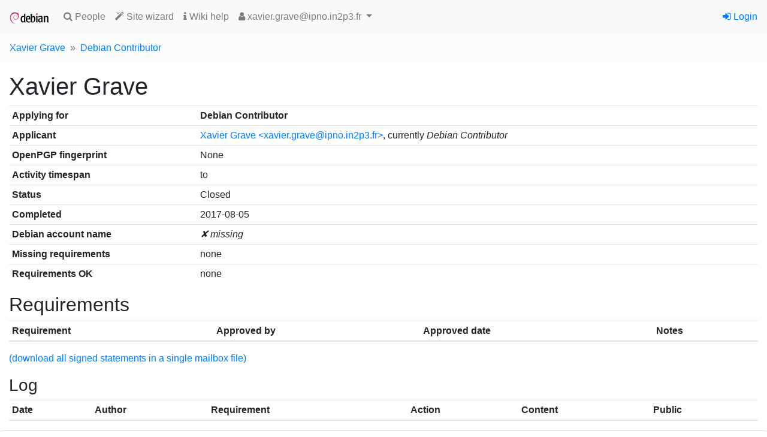

--- FILE ---
content_type: text/html; charset=utf-8
request_url: https://nm.debian.org/process/264/
body_size: 8109
content:

<!doctype html>
<html lang="en">
  <head>
    <!-- Required meta tags -->
    <meta charset="utf-8">
    <meta name="viewport" content="width=device-width, initial-scale=1, shrink-to-fit=no">
    <link rel="shortcut icon" href="https://nm.debian.org/static/favicon.ico">

    
    <link rel="stylesheet" href="https://nm.debian.org/static/common/bootstrap4/css/bootstrap.min.css" />
    <link rel="stylesheet" href="https://nm.debian.org/static/common/fork-awesome/css/fork-awesome.css" />
    
    <script src="https://nm.debian.org/static/common/jquery/jquery.min.js"></script>
    <script src="https://nm.debian.org/static/common/popper.js/umd/popper.min.js"></script>
    <script src="https://nm.debian.org/static/common/bootstrap4/js/bootstrap.min.js"></script>
    
    

    


    <title>Debian New Member Process</title>
    
<link rev="made" href="mailto:nm@debian.org">
<link type="text/css" rel="stylesheet" media="all" href="https://nm.debian.org/static/css/nm2.css">
<script id="ALL_STATUS" type="application/json">[["STATUS_DC", "dc", "DC", "a", "Debian Contributor"], ["STATUS_DC_GA", "dc_ga", "DC+account", "a", "Debian Contributor, with guest account"], ["STATUS_DM", "dm", "DM", "a", "Debian Maintainer"], ["STATUS_DM_GA", "dm_ga", "DM+account", "a", "Debian Maintainer, with guest account"], ["STATUS_DD_U", "dd_u", "DD, upl.", "a", "Debian Developer, uploading"], ["STATUS_DD_NU", "dd_nu", "DD, non-upl.", "a", "Debian Developer, non-uploading"], ["STATUS_EMERITUS_DD", "dd_e", "DD, emeritus", "a", "Debian Developer, emeritus"], ["STATUS_REMOVED_DD", "dd_r", "DD, removed", "a", "Debian Developer, removed"]]</script>
<script src="https://nm.debian.org/static/js/nm.js"></script>
<script type="text/javascript">
(function() {
"use strict";
window.nm2.url_api_people = "/api/people/";
})();
</script>

<link type="text/css" rel="stylesheet" media="all" href="https://nm.debian.org/static/css/process.css">

  </head>
  <body>
    
    <nav id="main-navbar1" class="navbar navbar-expand-sm navbar-light bg-light">
      <a class="navbar-brand" href="/"><img src="https://nm.debian.org/static/debian/img/openlogo-50.png"></img></a>
      <button class="navbar-toggler" type="button" data-toggle="collapse" data-target="#navbarSupportedContent" aria-controls="navbarSupportedContent" aria-expanded="false" aria-label="Toggle navigation">
        <span class="navbar-toggler-icon"></span>
      </button>
    
      <div class="collapse navbar-collapse" id="navbarSupportedContent">
        <ul class="navbar-nav mr-auto">
          
  <li class="nav-item"><a class="nav-link" href="/public/findperson/"><span class="fa fa-search"></span> People</a></li>
  <li class="nav-item"><a class="nav-link" href="/wizard/"><span class="fa fa-magic"></span> Site wizard</a></li>
  
  <li><a class="nav-link" href="https://wiki.debian.org/nm.debian.org/Process"><span class="fa fa-info"></span> Wiki help<a/a></li>
   
  <li class="nav-item dropdown">
    <a class="nav-link dropdown-toggle" href="#" id="navbarDropdown" role="button" data-toggle="dropdown" aria-haspopup="true" aria-expanded="false">
      <span class="fa fa-user"></span> xavier.grave@ipno.in2p3.fr
    </a>
    <div class="dropdown-menu" role="menu" aria-labelledby="navbarDropdown">
    
      <a class=
     
        "dropdown-item"
     
     
         target="_blank"
     
      href="http://qa.debian.org/developer.php?login=xavier.grave%40ipno.in2p3.fr"><span class="fa fa-tasks"></span> DDPO</a>
    
      <a class=
     
        "dropdown-item"
     
     
         target="_blank"
     
      href="http://portfolio.debian.net/result?email=xavier.grave%40ipno.in2p3.fr&amp;name=Xavier+Grave&amp;gpgfp=&amp;username=&amp;nonddemail=xavier.grave%40ipno.in2p3.fr&amp;wikihomepage=&amp;forumsid="><span class="fa fa-newspaper-o"></span> Portfolio</a>
    
      <a class=
     
        "dropdown-item disabled"
     
     
         target="_blank"
     
      href="#"><span class="fa fa-address-card"></span> Contributor</a>
    
    
    <form class="form-inline" method="POST" action="/impersonate/impersonate/"><input type="hidden" name="csrfmiddlewaretoken" value="OaWOBN8UELi9MXuDSbXdduWvM5AYBgJSTgxFBPozDvyBrziaTDNXD1vSm9A0trWm">
      <input type="hidden" name="pk" value="18907">
      <input type="hidden" name="next" value="https://nm.debian.org/process/264/">
      <button class="dropdown-item btn btn-link" type="submit"><span class="fa fa-random"></span> Impersonate</button>
    </form>
    
    </div>
  </li>
  
  

        </ul>

        

        
        <ul class="navbar-nav navbar-right">
          


<li class="nav-item"><a href="/signon/login/"><span class="fa fa-sign-in"></span> Login</a></li>



        </ul>
        
      </div>
    </nav>
    

    






<div aria-live="polite" aria-atomic="true" class="position-relative">
  <div style="position: absolute; top: 0; right: 0;">
    
    
    
  </div>
</div>



    
<nav aria-label="breadcrumb">
<ol class="breadcrumb">
<li class="breadcrumb-item"><a href="/person/xavier.grave@ipno.in2p3.fr/">Xavier Grave</a></li>
<li class="breadcrumb-item"><a href="/process/264/">Debian Contributor</a></li>

</ol>


    <div id="main-content" class="container-fluid mt-2">
    

<h1 class="d-flex">
  
  Xavier Grave
</h1>

<table class="table table-sm">
  <tr>
    <th>Applying for</th>
    <td><b>Debian Contributor</b></td>
  </tr>
  <tr>
    <th>Applicant</th>
    <td>
      <a href="/person/xavier.grave@ipno.in2p3.fr/">Xavier Grave &lt;xavier.grave@ipno.in2p3.fr&gt;</a>,
      currently <i>Debian Contributor</i>
    </td>
  </tr>
  <tr><th>OpenPGP fingerprint</th><td>None</td></tr>
  <tr><th>Activity timespan</th><td> to </td></tr>
  <tr>
    <th>Status</th>
    <td>Closed</td>
  </tr>

  
  <tr>
    <th>Completed</th>
    <td>2017-08-05</td>
  </tr>
  

  

  
  
  

  <tr>
    <th>Debian account name</th>
    <td>
      
          
          <i>✘ missing</i>
          
      
    </td>
  </tr>

  

  <tr>
    <th>Missing requirements</th>
    <td>
      
        none
      
    </td>
  </tr>

  <tr>
    <th>Requirements OK</th>
    <td>
      
        none
      
    </td>
  </tr>

  

  
</table>

<h2 class="mt-3">Requirements</h2>

<table class="table table-sm">
  <thead>
    <tr>
      <th>Requirement</th>
      <th>Approved by</th>
      <th>Approved date</th>
      <th>Notes</th>
    </tr>
  </thead>
  <tbody>
    
  </tbody>
</table>

<a href="/process/264/download_statements/" id="download_statements">(download all signed statements in a single mailbox file)</a>


<h3 class="mt-3">Log</h2>




<table class="table table-sm">
  <thead>
    <tr>
      <th>Date</th>
      <th>Author</th>
      
      <th>Requirement</th>
      
      <th>Action</th>
      <th>Content</th>
      <th>Public</th>
      
    </tr>
  </thead>
  <tbody>
    
  </tbody>
</table>



    </div>

    <footer id="main-footer" class="card mt-3 d-print-none">
    
<div class="card-body">

<p class="card-text"><small>

<a href="/license/">Copyright</a> © 2012--2020 <a href="https://wiki.debian.org/Teams/FrontDesk">Debian Front Desk</a>.
Source code is <a href="https://salsa.debian.org/nm-team/nm.debian.org">available on Salsa</a>.
Report bugs on <a href="https://salsa.debian.org/nm-team/nm.debian.org/-/issues">Salsa</a> or the <a href="http://bugs.debian.org/nm.debian.org">Debian BTS</a>.

</small>
</p>




<form action="/i18n/setlang/" method="post"><input type="hidden" name="csrfmiddlewaretoken" value="OaWOBN8UELi9MXuDSbXdduWvM5AYBgJSTgxFBPozDvyBrziaTDNXD1vSm9A0trWm">
<input type="hidden" name="next" value="/process/264/" />
<p class="card-text"><small>
This page is also available in the following languages:

<button class="btn btn-link m-0 p-0 border-0 "
    title="German" name="language" value="de">Deutsch</button>, 

<button class="btn btn-link m-0 p-0 border-0 current"
    title="English" name="language" value="en">English</button>, 

<button class="btn btn-link m-0 p-0 border-0 "
    title="Spanish" name="language" value="es">español</button>, 

<button class="btn btn-link m-0 p-0 border-0 "
    title="Italian" name="language" value="it">italiano</button>, 

<button class="btn btn-link m-0 p-0 border-0 "
    title="French" name="language" value="fr">français</button>

</p>
</form>
</div>

    </footer>
  </body>
</html>
